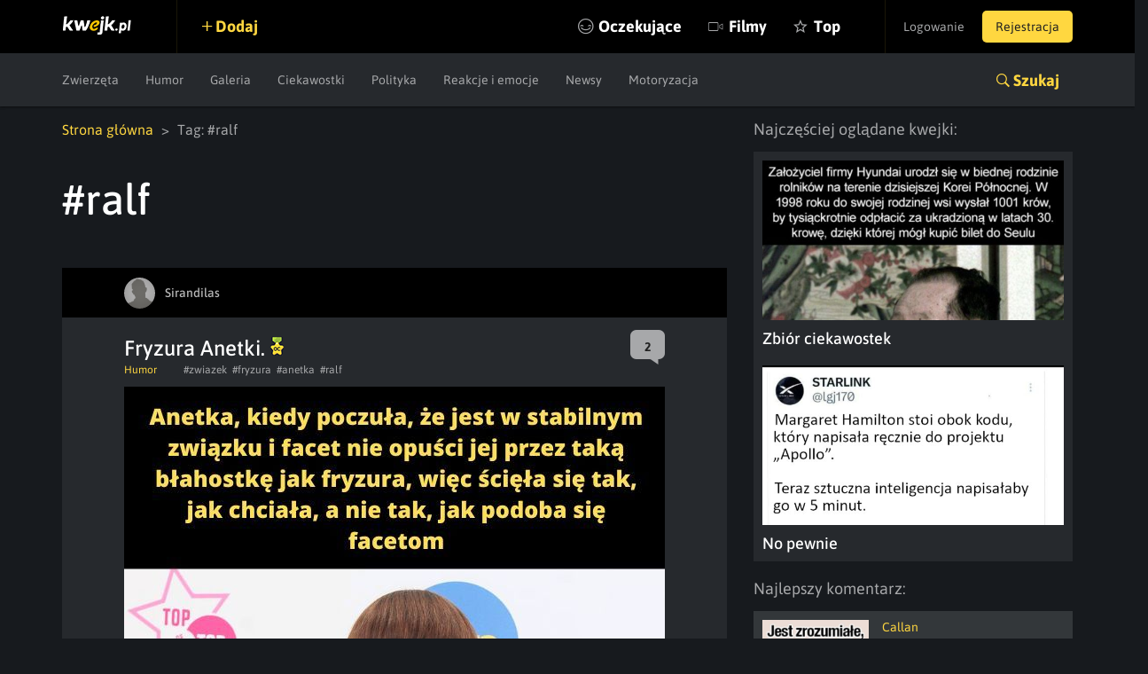

--- FILE ---
content_type: text/html; charset=utf-8
request_url: https://www.google.com/recaptcha/api2/anchor?ar=1&k=6LeiqDAUAAAAAPKE18w_fXUMdgFLqVmCbZqdWyyF&co=aHR0cHM6Ly9rd2Vqay5wbDo0NDM.&hl=en&v=PoyoqOPhxBO7pBk68S4YbpHZ&size=normal&anchor-ms=20000&execute-ms=30000&cb=hkpecmj2q9z6
body_size: 49367
content:
<!DOCTYPE HTML><html dir="ltr" lang="en"><head><meta http-equiv="Content-Type" content="text/html; charset=UTF-8">
<meta http-equiv="X-UA-Compatible" content="IE=edge">
<title>reCAPTCHA</title>
<style type="text/css">
/* cyrillic-ext */
@font-face {
  font-family: 'Roboto';
  font-style: normal;
  font-weight: 400;
  font-stretch: 100%;
  src: url(//fonts.gstatic.com/s/roboto/v48/KFO7CnqEu92Fr1ME7kSn66aGLdTylUAMa3GUBHMdazTgWw.woff2) format('woff2');
  unicode-range: U+0460-052F, U+1C80-1C8A, U+20B4, U+2DE0-2DFF, U+A640-A69F, U+FE2E-FE2F;
}
/* cyrillic */
@font-face {
  font-family: 'Roboto';
  font-style: normal;
  font-weight: 400;
  font-stretch: 100%;
  src: url(//fonts.gstatic.com/s/roboto/v48/KFO7CnqEu92Fr1ME7kSn66aGLdTylUAMa3iUBHMdazTgWw.woff2) format('woff2');
  unicode-range: U+0301, U+0400-045F, U+0490-0491, U+04B0-04B1, U+2116;
}
/* greek-ext */
@font-face {
  font-family: 'Roboto';
  font-style: normal;
  font-weight: 400;
  font-stretch: 100%;
  src: url(//fonts.gstatic.com/s/roboto/v48/KFO7CnqEu92Fr1ME7kSn66aGLdTylUAMa3CUBHMdazTgWw.woff2) format('woff2');
  unicode-range: U+1F00-1FFF;
}
/* greek */
@font-face {
  font-family: 'Roboto';
  font-style: normal;
  font-weight: 400;
  font-stretch: 100%;
  src: url(//fonts.gstatic.com/s/roboto/v48/KFO7CnqEu92Fr1ME7kSn66aGLdTylUAMa3-UBHMdazTgWw.woff2) format('woff2');
  unicode-range: U+0370-0377, U+037A-037F, U+0384-038A, U+038C, U+038E-03A1, U+03A3-03FF;
}
/* math */
@font-face {
  font-family: 'Roboto';
  font-style: normal;
  font-weight: 400;
  font-stretch: 100%;
  src: url(//fonts.gstatic.com/s/roboto/v48/KFO7CnqEu92Fr1ME7kSn66aGLdTylUAMawCUBHMdazTgWw.woff2) format('woff2');
  unicode-range: U+0302-0303, U+0305, U+0307-0308, U+0310, U+0312, U+0315, U+031A, U+0326-0327, U+032C, U+032F-0330, U+0332-0333, U+0338, U+033A, U+0346, U+034D, U+0391-03A1, U+03A3-03A9, U+03B1-03C9, U+03D1, U+03D5-03D6, U+03F0-03F1, U+03F4-03F5, U+2016-2017, U+2034-2038, U+203C, U+2040, U+2043, U+2047, U+2050, U+2057, U+205F, U+2070-2071, U+2074-208E, U+2090-209C, U+20D0-20DC, U+20E1, U+20E5-20EF, U+2100-2112, U+2114-2115, U+2117-2121, U+2123-214F, U+2190, U+2192, U+2194-21AE, U+21B0-21E5, U+21F1-21F2, U+21F4-2211, U+2213-2214, U+2216-22FF, U+2308-230B, U+2310, U+2319, U+231C-2321, U+2336-237A, U+237C, U+2395, U+239B-23B7, U+23D0, U+23DC-23E1, U+2474-2475, U+25AF, U+25B3, U+25B7, U+25BD, U+25C1, U+25CA, U+25CC, U+25FB, U+266D-266F, U+27C0-27FF, U+2900-2AFF, U+2B0E-2B11, U+2B30-2B4C, U+2BFE, U+3030, U+FF5B, U+FF5D, U+1D400-1D7FF, U+1EE00-1EEFF;
}
/* symbols */
@font-face {
  font-family: 'Roboto';
  font-style: normal;
  font-weight: 400;
  font-stretch: 100%;
  src: url(//fonts.gstatic.com/s/roboto/v48/KFO7CnqEu92Fr1ME7kSn66aGLdTylUAMaxKUBHMdazTgWw.woff2) format('woff2');
  unicode-range: U+0001-000C, U+000E-001F, U+007F-009F, U+20DD-20E0, U+20E2-20E4, U+2150-218F, U+2190, U+2192, U+2194-2199, U+21AF, U+21E6-21F0, U+21F3, U+2218-2219, U+2299, U+22C4-22C6, U+2300-243F, U+2440-244A, U+2460-24FF, U+25A0-27BF, U+2800-28FF, U+2921-2922, U+2981, U+29BF, U+29EB, U+2B00-2BFF, U+4DC0-4DFF, U+FFF9-FFFB, U+10140-1018E, U+10190-1019C, U+101A0, U+101D0-101FD, U+102E0-102FB, U+10E60-10E7E, U+1D2C0-1D2D3, U+1D2E0-1D37F, U+1F000-1F0FF, U+1F100-1F1AD, U+1F1E6-1F1FF, U+1F30D-1F30F, U+1F315, U+1F31C, U+1F31E, U+1F320-1F32C, U+1F336, U+1F378, U+1F37D, U+1F382, U+1F393-1F39F, U+1F3A7-1F3A8, U+1F3AC-1F3AF, U+1F3C2, U+1F3C4-1F3C6, U+1F3CA-1F3CE, U+1F3D4-1F3E0, U+1F3ED, U+1F3F1-1F3F3, U+1F3F5-1F3F7, U+1F408, U+1F415, U+1F41F, U+1F426, U+1F43F, U+1F441-1F442, U+1F444, U+1F446-1F449, U+1F44C-1F44E, U+1F453, U+1F46A, U+1F47D, U+1F4A3, U+1F4B0, U+1F4B3, U+1F4B9, U+1F4BB, U+1F4BF, U+1F4C8-1F4CB, U+1F4D6, U+1F4DA, U+1F4DF, U+1F4E3-1F4E6, U+1F4EA-1F4ED, U+1F4F7, U+1F4F9-1F4FB, U+1F4FD-1F4FE, U+1F503, U+1F507-1F50B, U+1F50D, U+1F512-1F513, U+1F53E-1F54A, U+1F54F-1F5FA, U+1F610, U+1F650-1F67F, U+1F687, U+1F68D, U+1F691, U+1F694, U+1F698, U+1F6AD, U+1F6B2, U+1F6B9-1F6BA, U+1F6BC, U+1F6C6-1F6CF, U+1F6D3-1F6D7, U+1F6E0-1F6EA, U+1F6F0-1F6F3, U+1F6F7-1F6FC, U+1F700-1F7FF, U+1F800-1F80B, U+1F810-1F847, U+1F850-1F859, U+1F860-1F887, U+1F890-1F8AD, U+1F8B0-1F8BB, U+1F8C0-1F8C1, U+1F900-1F90B, U+1F93B, U+1F946, U+1F984, U+1F996, U+1F9E9, U+1FA00-1FA6F, U+1FA70-1FA7C, U+1FA80-1FA89, U+1FA8F-1FAC6, U+1FACE-1FADC, U+1FADF-1FAE9, U+1FAF0-1FAF8, U+1FB00-1FBFF;
}
/* vietnamese */
@font-face {
  font-family: 'Roboto';
  font-style: normal;
  font-weight: 400;
  font-stretch: 100%;
  src: url(//fonts.gstatic.com/s/roboto/v48/KFO7CnqEu92Fr1ME7kSn66aGLdTylUAMa3OUBHMdazTgWw.woff2) format('woff2');
  unicode-range: U+0102-0103, U+0110-0111, U+0128-0129, U+0168-0169, U+01A0-01A1, U+01AF-01B0, U+0300-0301, U+0303-0304, U+0308-0309, U+0323, U+0329, U+1EA0-1EF9, U+20AB;
}
/* latin-ext */
@font-face {
  font-family: 'Roboto';
  font-style: normal;
  font-weight: 400;
  font-stretch: 100%;
  src: url(//fonts.gstatic.com/s/roboto/v48/KFO7CnqEu92Fr1ME7kSn66aGLdTylUAMa3KUBHMdazTgWw.woff2) format('woff2');
  unicode-range: U+0100-02BA, U+02BD-02C5, U+02C7-02CC, U+02CE-02D7, U+02DD-02FF, U+0304, U+0308, U+0329, U+1D00-1DBF, U+1E00-1E9F, U+1EF2-1EFF, U+2020, U+20A0-20AB, U+20AD-20C0, U+2113, U+2C60-2C7F, U+A720-A7FF;
}
/* latin */
@font-face {
  font-family: 'Roboto';
  font-style: normal;
  font-weight: 400;
  font-stretch: 100%;
  src: url(//fonts.gstatic.com/s/roboto/v48/KFO7CnqEu92Fr1ME7kSn66aGLdTylUAMa3yUBHMdazQ.woff2) format('woff2');
  unicode-range: U+0000-00FF, U+0131, U+0152-0153, U+02BB-02BC, U+02C6, U+02DA, U+02DC, U+0304, U+0308, U+0329, U+2000-206F, U+20AC, U+2122, U+2191, U+2193, U+2212, U+2215, U+FEFF, U+FFFD;
}
/* cyrillic-ext */
@font-face {
  font-family: 'Roboto';
  font-style: normal;
  font-weight: 500;
  font-stretch: 100%;
  src: url(//fonts.gstatic.com/s/roboto/v48/KFO7CnqEu92Fr1ME7kSn66aGLdTylUAMa3GUBHMdazTgWw.woff2) format('woff2');
  unicode-range: U+0460-052F, U+1C80-1C8A, U+20B4, U+2DE0-2DFF, U+A640-A69F, U+FE2E-FE2F;
}
/* cyrillic */
@font-face {
  font-family: 'Roboto';
  font-style: normal;
  font-weight: 500;
  font-stretch: 100%;
  src: url(//fonts.gstatic.com/s/roboto/v48/KFO7CnqEu92Fr1ME7kSn66aGLdTylUAMa3iUBHMdazTgWw.woff2) format('woff2');
  unicode-range: U+0301, U+0400-045F, U+0490-0491, U+04B0-04B1, U+2116;
}
/* greek-ext */
@font-face {
  font-family: 'Roboto';
  font-style: normal;
  font-weight: 500;
  font-stretch: 100%;
  src: url(//fonts.gstatic.com/s/roboto/v48/KFO7CnqEu92Fr1ME7kSn66aGLdTylUAMa3CUBHMdazTgWw.woff2) format('woff2');
  unicode-range: U+1F00-1FFF;
}
/* greek */
@font-face {
  font-family: 'Roboto';
  font-style: normal;
  font-weight: 500;
  font-stretch: 100%;
  src: url(//fonts.gstatic.com/s/roboto/v48/KFO7CnqEu92Fr1ME7kSn66aGLdTylUAMa3-UBHMdazTgWw.woff2) format('woff2');
  unicode-range: U+0370-0377, U+037A-037F, U+0384-038A, U+038C, U+038E-03A1, U+03A3-03FF;
}
/* math */
@font-face {
  font-family: 'Roboto';
  font-style: normal;
  font-weight: 500;
  font-stretch: 100%;
  src: url(//fonts.gstatic.com/s/roboto/v48/KFO7CnqEu92Fr1ME7kSn66aGLdTylUAMawCUBHMdazTgWw.woff2) format('woff2');
  unicode-range: U+0302-0303, U+0305, U+0307-0308, U+0310, U+0312, U+0315, U+031A, U+0326-0327, U+032C, U+032F-0330, U+0332-0333, U+0338, U+033A, U+0346, U+034D, U+0391-03A1, U+03A3-03A9, U+03B1-03C9, U+03D1, U+03D5-03D6, U+03F0-03F1, U+03F4-03F5, U+2016-2017, U+2034-2038, U+203C, U+2040, U+2043, U+2047, U+2050, U+2057, U+205F, U+2070-2071, U+2074-208E, U+2090-209C, U+20D0-20DC, U+20E1, U+20E5-20EF, U+2100-2112, U+2114-2115, U+2117-2121, U+2123-214F, U+2190, U+2192, U+2194-21AE, U+21B0-21E5, U+21F1-21F2, U+21F4-2211, U+2213-2214, U+2216-22FF, U+2308-230B, U+2310, U+2319, U+231C-2321, U+2336-237A, U+237C, U+2395, U+239B-23B7, U+23D0, U+23DC-23E1, U+2474-2475, U+25AF, U+25B3, U+25B7, U+25BD, U+25C1, U+25CA, U+25CC, U+25FB, U+266D-266F, U+27C0-27FF, U+2900-2AFF, U+2B0E-2B11, U+2B30-2B4C, U+2BFE, U+3030, U+FF5B, U+FF5D, U+1D400-1D7FF, U+1EE00-1EEFF;
}
/* symbols */
@font-face {
  font-family: 'Roboto';
  font-style: normal;
  font-weight: 500;
  font-stretch: 100%;
  src: url(//fonts.gstatic.com/s/roboto/v48/KFO7CnqEu92Fr1ME7kSn66aGLdTylUAMaxKUBHMdazTgWw.woff2) format('woff2');
  unicode-range: U+0001-000C, U+000E-001F, U+007F-009F, U+20DD-20E0, U+20E2-20E4, U+2150-218F, U+2190, U+2192, U+2194-2199, U+21AF, U+21E6-21F0, U+21F3, U+2218-2219, U+2299, U+22C4-22C6, U+2300-243F, U+2440-244A, U+2460-24FF, U+25A0-27BF, U+2800-28FF, U+2921-2922, U+2981, U+29BF, U+29EB, U+2B00-2BFF, U+4DC0-4DFF, U+FFF9-FFFB, U+10140-1018E, U+10190-1019C, U+101A0, U+101D0-101FD, U+102E0-102FB, U+10E60-10E7E, U+1D2C0-1D2D3, U+1D2E0-1D37F, U+1F000-1F0FF, U+1F100-1F1AD, U+1F1E6-1F1FF, U+1F30D-1F30F, U+1F315, U+1F31C, U+1F31E, U+1F320-1F32C, U+1F336, U+1F378, U+1F37D, U+1F382, U+1F393-1F39F, U+1F3A7-1F3A8, U+1F3AC-1F3AF, U+1F3C2, U+1F3C4-1F3C6, U+1F3CA-1F3CE, U+1F3D4-1F3E0, U+1F3ED, U+1F3F1-1F3F3, U+1F3F5-1F3F7, U+1F408, U+1F415, U+1F41F, U+1F426, U+1F43F, U+1F441-1F442, U+1F444, U+1F446-1F449, U+1F44C-1F44E, U+1F453, U+1F46A, U+1F47D, U+1F4A3, U+1F4B0, U+1F4B3, U+1F4B9, U+1F4BB, U+1F4BF, U+1F4C8-1F4CB, U+1F4D6, U+1F4DA, U+1F4DF, U+1F4E3-1F4E6, U+1F4EA-1F4ED, U+1F4F7, U+1F4F9-1F4FB, U+1F4FD-1F4FE, U+1F503, U+1F507-1F50B, U+1F50D, U+1F512-1F513, U+1F53E-1F54A, U+1F54F-1F5FA, U+1F610, U+1F650-1F67F, U+1F687, U+1F68D, U+1F691, U+1F694, U+1F698, U+1F6AD, U+1F6B2, U+1F6B9-1F6BA, U+1F6BC, U+1F6C6-1F6CF, U+1F6D3-1F6D7, U+1F6E0-1F6EA, U+1F6F0-1F6F3, U+1F6F7-1F6FC, U+1F700-1F7FF, U+1F800-1F80B, U+1F810-1F847, U+1F850-1F859, U+1F860-1F887, U+1F890-1F8AD, U+1F8B0-1F8BB, U+1F8C0-1F8C1, U+1F900-1F90B, U+1F93B, U+1F946, U+1F984, U+1F996, U+1F9E9, U+1FA00-1FA6F, U+1FA70-1FA7C, U+1FA80-1FA89, U+1FA8F-1FAC6, U+1FACE-1FADC, U+1FADF-1FAE9, U+1FAF0-1FAF8, U+1FB00-1FBFF;
}
/* vietnamese */
@font-face {
  font-family: 'Roboto';
  font-style: normal;
  font-weight: 500;
  font-stretch: 100%;
  src: url(//fonts.gstatic.com/s/roboto/v48/KFO7CnqEu92Fr1ME7kSn66aGLdTylUAMa3OUBHMdazTgWw.woff2) format('woff2');
  unicode-range: U+0102-0103, U+0110-0111, U+0128-0129, U+0168-0169, U+01A0-01A1, U+01AF-01B0, U+0300-0301, U+0303-0304, U+0308-0309, U+0323, U+0329, U+1EA0-1EF9, U+20AB;
}
/* latin-ext */
@font-face {
  font-family: 'Roboto';
  font-style: normal;
  font-weight: 500;
  font-stretch: 100%;
  src: url(//fonts.gstatic.com/s/roboto/v48/KFO7CnqEu92Fr1ME7kSn66aGLdTylUAMa3KUBHMdazTgWw.woff2) format('woff2');
  unicode-range: U+0100-02BA, U+02BD-02C5, U+02C7-02CC, U+02CE-02D7, U+02DD-02FF, U+0304, U+0308, U+0329, U+1D00-1DBF, U+1E00-1E9F, U+1EF2-1EFF, U+2020, U+20A0-20AB, U+20AD-20C0, U+2113, U+2C60-2C7F, U+A720-A7FF;
}
/* latin */
@font-face {
  font-family: 'Roboto';
  font-style: normal;
  font-weight: 500;
  font-stretch: 100%;
  src: url(//fonts.gstatic.com/s/roboto/v48/KFO7CnqEu92Fr1ME7kSn66aGLdTylUAMa3yUBHMdazQ.woff2) format('woff2');
  unicode-range: U+0000-00FF, U+0131, U+0152-0153, U+02BB-02BC, U+02C6, U+02DA, U+02DC, U+0304, U+0308, U+0329, U+2000-206F, U+20AC, U+2122, U+2191, U+2193, U+2212, U+2215, U+FEFF, U+FFFD;
}
/* cyrillic-ext */
@font-face {
  font-family: 'Roboto';
  font-style: normal;
  font-weight: 900;
  font-stretch: 100%;
  src: url(//fonts.gstatic.com/s/roboto/v48/KFO7CnqEu92Fr1ME7kSn66aGLdTylUAMa3GUBHMdazTgWw.woff2) format('woff2');
  unicode-range: U+0460-052F, U+1C80-1C8A, U+20B4, U+2DE0-2DFF, U+A640-A69F, U+FE2E-FE2F;
}
/* cyrillic */
@font-face {
  font-family: 'Roboto';
  font-style: normal;
  font-weight: 900;
  font-stretch: 100%;
  src: url(//fonts.gstatic.com/s/roboto/v48/KFO7CnqEu92Fr1ME7kSn66aGLdTylUAMa3iUBHMdazTgWw.woff2) format('woff2');
  unicode-range: U+0301, U+0400-045F, U+0490-0491, U+04B0-04B1, U+2116;
}
/* greek-ext */
@font-face {
  font-family: 'Roboto';
  font-style: normal;
  font-weight: 900;
  font-stretch: 100%;
  src: url(//fonts.gstatic.com/s/roboto/v48/KFO7CnqEu92Fr1ME7kSn66aGLdTylUAMa3CUBHMdazTgWw.woff2) format('woff2');
  unicode-range: U+1F00-1FFF;
}
/* greek */
@font-face {
  font-family: 'Roboto';
  font-style: normal;
  font-weight: 900;
  font-stretch: 100%;
  src: url(//fonts.gstatic.com/s/roboto/v48/KFO7CnqEu92Fr1ME7kSn66aGLdTylUAMa3-UBHMdazTgWw.woff2) format('woff2');
  unicode-range: U+0370-0377, U+037A-037F, U+0384-038A, U+038C, U+038E-03A1, U+03A3-03FF;
}
/* math */
@font-face {
  font-family: 'Roboto';
  font-style: normal;
  font-weight: 900;
  font-stretch: 100%;
  src: url(//fonts.gstatic.com/s/roboto/v48/KFO7CnqEu92Fr1ME7kSn66aGLdTylUAMawCUBHMdazTgWw.woff2) format('woff2');
  unicode-range: U+0302-0303, U+0305, U+0307-0308, U+0310, U+0312, U+0315, U+031A, U+0326-0327, U+032C, U+032F-0330, U+0332-0333, U+0338, U+033A, U+0346, U+034D, U+0391-03A1, U+03A3-03A9, U+03B1-03C9, U+03D1, U+03D5-03D6, U+03F0-03F1, U+03F4-03F5, U+2016-2017, U+2034-2038, U+203C, U+2040, U+2043, U+2047, U+2050, U+2057, U+205F, U+2070-2071, U+2074-208E, U+2090-209C, U+20D0-20DC, U+20E1, U+20E5-20EF, U+2100-2112, U+2114-2115, U+2117-2121, U+2123-214F, U+2190, U+2192, U+2194-21AE, U+21B0-21E5, U+21F1-21F2, U+21F4-2211, U+2213-2214, U+2216-22FF, U+2308-230B, U+2310, U+2319, U+231C-2321, U+2336-237A, U+237C, U+2395, U+239B-23B7, U+23D0, U+23DC-23E1, U+2474-2475, U+25AF, U+25B3, U+25B7, U+25BD, U+25C1, U+25CA, U+25CC, U+25FB, U+266D-266F, U+27C0-27FF, U+2900-2AFF, U+2B0E-2B11, U+2B30-2B4C, U+2BFE, U+3030, U+FF5B, U+FF5D, U+1D400-1D7FF, U+1EE00-1EEFF;
}
/* symbols */
@font-face {
  font-family: 'Roboto';
  font-style: normal;
  font-weight: 900;
  font-stretch: 100%;
  src: url(//fonts.gstatic.com/s/roboto/v48/KFO7CnqEu92Fr1ME7kSn66aGLdTylUAMaxKUBHMdazTgWw.woff2) format('woff2');
  unicode-range: U+0001-000C, U+000E-001F, U+007F-009F, U+20DD-20E0, U+20E2-20E4, U+2150-218F, U+2190, U+2192, U+2194-2199, U+21AF, U+21E6-21F0, U+21F3, U+2218-2219, U+2299, U+22C4-22C6, U+2300-243F, U+2440-244A, U+2460-24FF, U+25A0-27BF, U+2800-28FF, U+2921-2922, U+2981, U+29BF, U+29EB, U+2B00-2BFF, U+4DC0-4DFF, U+FFF9-FFFB, U+10140-1018E, U+10190-1019C, U+101A0, U+101D0-101FD, U+102E0-102FB, U+10E60-10E7E, U+1D2C0-1D2D3, U+1D2E0-1D37F, U+1F000-1F0FF, U+1F100-1F1AD, U+1F1E6-1F1FF, U+1F30D-1F30F, U+1F315, U+1F31C, U+1F31E, U+1F320-1F32C, U+1F336, U+1F378, U+1F37D, U+1F382, U+1F393-1F39F, U+1F3A7-1F3A8, U+1F3AC-1F3AF, U+1F3C2, U+1F3C4-1F3C6, U+1F3CA-1F3CE, U+1F3D4-1F3E0, U+1F3ED, U+1F3F1-1F3F3, U+1F3F5-1F3F7, U+1F408, U+1F415, U+1F41F, U+1F426, U+1F43F, U+1F441-1F442, U+1F444, U+1F446-1F449, U+1F44C-1F44E, U+1F453, U+1F46A, U+1F47D, U+1F4A3, U+1F4B0, U+1F4B3, U+1F4B9, U+1F4BB, U+1F4BF, U+1F4C8-1F4CB, U+1F4D6, U+1F4DA, U+1F4DF, U+1F4E3-1F4E6, U+1F4EA-1F4ED, U+1F4F7, U+1F4F9-1F4FB, U+1F4FD-1F4FE, U+1F503, U+1F507-1F50B, U+1F50D, U+1F512-1F513, U+1F53E-1F54A, U+1F54F-1F5FA, U+1F610, U+1F650-1F67F, U+1F687, U+1F68D, U+1F691, U+1F694, U+1F698, U+1F6AD, U+1F6B2, U+1F6B9-1F6BA, U+1F6BC, U+1F6C6-1F6CF, U+1F6D3-1F6D7, U+1F6E0-1F6EA, U+1F6F0-1F6F3, U+1F6F7-1F6FC, U+1F700-1F7FF, U+1F800-1F80B, U+1F810-1F847, U+1F850-1F859, U+1F860-1F887, U+1F890-1F8AD, U+1F8B0-1F8BB, U+1F8C0-1F8C1, U+1F900-1F90B, U+1F93B, U+1F946, U+1F984, U+1F996, U+1F9E9, U+1FA00-1FA6F, U+1FA70-1FA7C, U+1FA80-1FA89, U+1FA8F-1FAC6, U+1FACE-1FADC, U+1FADF-1FAE9, U+1FAF0-1FAF8, U+1FB00-1FBFF;
}
/* vietnamese */
@font-face {
  font-family: 'Roboto';
  font-style: normal;
  font-weight: 900;
  font-stretch: 100%;
  src: url(//fonts.gstatic.com/s/roboto/v48/KFO7CnqEu92Fr1ME7kSn66aGLdTylUAMa3OUBHMdazTgWw.woff2) format('woff2');
  unicode-range: U+0102-0103, U+0110-0111, U+0128-0129, U+0168-0169, U+01A0-01A1, U+01AF-01B0, U+0300-0301, U+0303-0304, U+0308-0309, U+0323, U+0329, U+1EA0-1EF9, U+20AB;
}
/* latin-ext */
@font-face {
  font-family: 'Roboto';
  font-style: normal;
  font-weight: 900;
  font-stretch: 100%;
  src: url(//fonts.gstatic.com/s/roboto/v48/KFO7CnqEu92Fr1ME7kSn66aGLdTylUAMa3KUBHMdazTgWw.woff2) format('woff2');
  unicode-range: U+0100-02BA, U+02BD-02C5, U+02C7-02CC, U+02CE-02D7, U+02DD-02FF, U+0304, U+0308, U+0329, U+1D00-1DBF, U+1E00-1E9F, U+1EF2-1EFF, U+2020, U+20A0-20AB, U+20AD-20C0, U+2113, U+2C60-2C7F, U+A720-A7FF;
}
/* latin */
@font-face {
  font-family: 'Roboto';
  font-style: normal;
  font-weight: 900;
  font-stretch: 100%;
  src: url(//fonts.gstatic.com/s/roboto/v48/KFO7CnqEu92Fr1ME7kSn66aGLdTylUAMa3yUBHMdazQ.woff2) format('woff2');
  unicode-range: U+0000-00FF, U+0131, U+0152-0153, U+02BB-02BC, U+02C6, U+02DA, U+02DC, U+0304, U+0308, U+0329, U+2000-206F, U+20AC, U+2122, U+2191, U+2193, U+2212, U+2215, U+FEFF, U+FFFD;
}

</style>
<link rel="stylesheet" type="text/css" href="https://www.gstatic.com/recaptcha/releases/PoyoqOPhxBO7pBk68S4YbpHZ/styles__ltr.css">
<script nonce="XDb_lWBqvRNqc4zjmvWmZw" type="text/javascript">window['__recaptcha_api'] = 'https://www.google.com/recaptcha/api2/';</script>
<script type="text/javascript" src="https://www.gstatic.com/recaptcha/releases/PoyoqOPhxBO7pBk68S4YbpHZ/recaptcha__en.js" nonce="XDb_lWBqvRNqc4zjmvWmZw">
      
    </script></head>
<body><div id="rc-anchor-alert" class="rc-anchor-alert"></div>
<input type="hidden" id="recaptcha-token" value="[base64]">
<script type="text/javascript" nonce="XDb_lWBqvRNqc4zjmvWmZw">
      recaptcha.anchor.Main.init("[\x22ainput\x22,[\x22bgdata\x22,\x22\x22,\[base64]/[base64]/[base64]/[base64]/[base64]/UltsKytdPUU6KEU8MjA0OD9SW2wrK109RT4+NnwxOTI6KChFJjY0NTEyKT09NTUyOTYmJk0rMTxjLmxlbmd0aCYmKGMuY2hhckNvZGVBdChNKzEpJjY0NTEyKT09NTYzMjA/[base64]/[base64]/[base64]/[base64]/[base64]/[base64]/[base64]\x22,\[base64]\\u003d\\u003d\x22,\x22bsKSw6bCtAVJFVHDqjgswqA2w7TDq8Ojaw5hwrzCuVlxw6jCicOKD8OlSsK/RApKw7DDkzrCtmPConF9Y8Kqw6BtaTEbwqFCfibCmw0KesKwwobCrxFkw6fCgDfCjsOHwqjDiBDDrcK3MMKtw4/[base64]/DmcOePsOYw4zCkcKVw7cGw7xPwoEQw4TDosKTVcOqVkrCi8KiYHA9PUnCrjhnVx3CtMKCasO3wrwDw7dlw4x9w6/CkcKNwq5vw6HCuMKqw61cw7HDvsOUwoU9NMOtAcO9d8O3LmZ4AzDClsOjIcK6w5fDrsKPw6vCsG8Uwp3Cq2gxHEHCuU/[base64]/[base64]/Cr8OQw68qXUN2PcKtMwnCnBTCikURwq/Dp8O3w5jDmAbDpyBXNgVHTsKPwqstOsO7w71RwqNDKcKPwqHDiMOvw5oWw5/CgQpyIgvCpcOVw5JBXcKaw6rDhMKDw4jCogo/woB2WiUCeGoCw71Owolnw7FYJsKlMcOMw7zDrUpXOcOHw6DDhcOnNn1Xw53Ct13DqRLDmDfCgsK8RCBCPcO6ZMOFwptqw5TCvFzDkcOOw6XClMO8w70tY0ZsS8OHYDPCncOdJw0mw7sew7HDm8Oow7TCksOXwrPCkhtZwrLCmcKTwpxgwo/DtBwpwrPDg8KTw6J5wrk1P8KxM8OGw5PDuEIrYXBSwp7DsMKQwrXClwrDmXnDtw7ChiXCuyrDqn89wpIxdQTCrcKow6zCqsKBwqp5FGrCuMKyw6nDl39LDMKGw4vClD9ewoJnJ3c0wqg6CkPDqFsXw5AiImJNw5/[base64]/Dm8KVUcKQwqI9wqzDn8K/w5DCiE0BWMK2wrLDklHDnMOfw4oQwoJAwrHCk8OWw5LCvjZjw55AwpVOw5zCjx3DgndyR2ddOsKJwr45H8Obw6rDtE3DmcOcw65vW8OgcV3CosK3JyAoEyQ8wocnwoNhdx/CvsKsdBDDlsOECwUEwr0yVsOIw57CuHvCpU3DizrCsMKbwofCuMK7QcKfTGvDunZVw6VgVsOiw4Ubw78UFMOkLR3Dr8K/Z8KDw6DDnsOxAElcUcKuwqHDk21pwoLCpEHCm8ORI8OSD1PDqRrDuTnCrcOiMFnDsw42woh+DEFwLcKDwrh9R8K3wqLCp1fCiS7DgMK7w4PCpQVVw7TCvBpXE8KCwoLDggzDngZLw57DjEclwoHDgsKEc8OkMcKywprCrQNga3vCu119wr00IyHChE1NwoPCtsO/[base64]/CqRPDgcOZMg3CnCZnGGFlUMKNYG3ClsOqwrhQwqoewr5MOMKswpPDucOOwo/DkHrCqm4TG8KgG8OjHVvCi8O9WAoCQsOId297HDbDpcOzwr/Dg2bDuMKzw4Ayw4EGwrQowqArbn3CoMOnF8KxPcODVcKAbsKpwpkgw6RhXRYrdGYdw7HDpkfDh0RcwqDCrMO1MxUEOijCp8KVGVJlMcKkcRrCqcKcOS8Pw6Vaw6jChcKZR3HDm2/DlsKYwpDCqsKbFS/[base64]/[base64]/Dux7DkMK8wojDmwcBK8Ktw7/Dp8KBWcOxwocjw7XDusKQw7bDmsO/w7TDqMOEH0YWRxtZw4JsKcO7cMOOVwpQcDVOwpjDtcOtwrhhwp7CrS0rwrUEwqTDugPCrxRswqPDrCLCo8O/[base64]/[base64]/DkxbCs3g2AcOgUsORcCZ0w5EpZ8KEMsO4dhkqC3HDpV/DqUvCnzHDosOsd8KJwpzDpA5Zwp4gQcKACAnCp8OXwoBff3Bgw7wdw6RBbsOpwpA7LG7CiCk5woJpwps6Vj4ow6fDkcOHb3DCrBfCicKNfsOiBsKIPVQ/ccKnw6zCoMKnwo1LVsKfw7ETLTYbICbDtsKKwo9twq1vNMK3w6sZKVhUPFjDmhdpwqvCqMK5w4fCrUt0w5IcNzrCucKPfFlew6XCoMK8Ci1xEz/Ds8OGw6Z1w6DCsMKzIkM3wqBeasOzXsKXaiTDiwwdw5RCw7bCo8KUZMOEWzc1w6jChktFw5PDi8OewprCg2cLYVDChsOqwpE9CHpFYsKWFD0wwppfw5p6bn3DqsKgGMO5wr8uw450wodmw7JGwrN0w6/CoQfDj34OR8KTNScUOsO8DcO/JzfCowgoP2tWGwUqCMKsw4xbw5AdwpTDj8O+PcKGA8Oyw4DCjMOAclbCk8Kkw6XDizArwoBxw4LCjMK+McKoK8OUNxFMwoBGbsONSloywrTDiTzDtWVnwro/bD/Dj8OFZVJ9Dj/[base64]/WxLCvC7ChcKcWitDw6lyw7HDoGVGGCbCmzBwXsOlIcOow5nDvcOUwr7CqwvDkHvDlE0tw4TCqS3CtcOKwqjDtD7DmMKawrJzw79Sw4MOw6UYKC/CvibCplwfw7rCrRhwPcO4woA4wpJHCMKgw6PCjsKVO8K9wqnDmBTClSbChR7DmMKidSggwqJ3QH8Cwo7Dr1cePD/DjcOYIsKJJBLDpcOaGMKuYcKCfAbDpBnCr8OVX3kQWsORa8KiwpfDsEDDs3MtwqvDi8OYIsOew6PCh3/DtcOtw6vDssKwPMOtwqfDlQRUw7RABsKBw63Cnl1CbWnDhi9Bw5/Ch8KkWsOJw4zDhsKMOMKJw6dJfsOEQsKWYsK9OFYewq46wrdCwqsPwpLDsjARwrBlUj3CglYVw53DnMOsFionTUdkVwTDgsKjwpvDkDAsw5EfEBZRRlRnwq8BY0YOFV4JBn/[base64]/wrQLwq3DpHTChMKBflcvJhHCr8K2TcOHw7fDn8KuUlHCsV/DoR8zw4HCicOqw68GwrzCl2XDiH3DhRZ6SX8HCsKQSsOXecOnw6A+wp4GMVXDqWk3w45yCEbDk8K9wppGMsKJwqIxWGh2wrZ+w54Wb8OiYBjDnFw5TcOKQCwvd8KIwpo5w7fDpcOWdQDDmjLDnz3CmcOFEB7CmMOaw7rDpFvCmMOSw4PCrTsOwp/[base64]/DqhDCizfDqnXClMKQw6xSw79nw5/[base64]/DlMKBw4AHDwjDu8O8TWpvNsKjwrbCksKmw4TDjMOgwqrDuMO5w5nCt0lhTcKKwo9xXQoUwqbDrCHDuMO/w7XDu8O+RMOgwrPCqMKhwqvDjwdowq1wbMOdwotSwqoSwofDrMOsS3rCj1HCvxdWwoMSMMOBwpPDgMOkfsOlw5jCi8KSw7dTPinDi8KgwrvDssOPbXHCukF+woDDgAUaw7nCsCrCtkdRUkpdZcKNJh18BxHDiVHDrMOhwojCscKFA0/DixLCjQMgCjLDkcO5w59gw7pSwp52wp50QT7CrFnDk8OCe8O/I8KUeyF6wpLCqFZUw6bCtlHDvcOLccK4PgzCpMOOwpjDqMKgw6w/w47CisKUwp/CtUthwrFGNEvDjsOHw7TCtMODfis9ZCc+wrR6aMKzw5MfEsOLwo/CssOewrzDucOww4JZw4HCpcONw6xpw6hHw5XCqh1RUMKhZEdXwqbDvMKXwrdXw5gFw6nDoz8+QMKtC8OHBUw4UyxfDEgSXyHChB/DsSrCoMKZwrk0wqzDoMO8XUkGcytWwqFMPsO/wo/Di8O5w6goc8OXw4YudcKXw5s+W8KgJUTChsO2URjCvMOdDG0cS8Otw6RiVS1JJyHCosOmUxMCIBfDgkQcwofDslV0wq3ChRTDgihEw6fCn8O7YEXCnsOrdMKmw4NzeMK9wrNTw6B6wrDCg8OywqEuXirDksKeCXY4wqjCsA1xGsONCDXCm08zQl/Di8KGQ3bCgsOtw65bwqfCi8K4CsOOJQHCgcKTCkpfAAEBQcOCEX0pw7YjIMOew4jCmV1fLG3CqxjCoAw4DcKywo9qV3IfVBnCqcKXw7wTK8KoYMObVh4Ow6IIwqvCsRzCi8K2w7vDm8K1w7XDhhofwpHDs2Mbwp/[base64]/EXlwTcO5GsK9XklbVXnCmsO5XMK+w70sN8KDwodnwpVKwrpeZcKTwoHCjMO3wqsFN8KLYcORRz/Dq8KYwqbCh8K0wrzCpHJlIMKTw6zCtCNswpLCvMKSFcO/wr/CksOMRmsXw7vCjjwUwqXCgMK2WHgXV8O2aT3Dt8KBwonDiFx/[base64]/wqfDh8KXw5Jbw5zCvWgFwoQIRMK9cMOQZMKDwpfCscKwKAXCl2UOwpsVw6BKw4UWw4t2HcO5w7vCsAwyKMOlOVjDkMK/[base64]/HcOrw4DClsKvw4jCoMOtJijClMOxwps8w4LDslZAwqN1wrTDpTo5wpLCvEdcwozDtcKKGgs7EMO1w6lgawnDrVXDrMOawpQVwqzCkn7DhMKqw5gPWQcCwr0fwqLCq8KJWsK6wqDDqcK6w70Uw7XCmcKewpkILsOnwpQkw43ClSkVFgs+w7/DjnQNw6jCkMKfCMOqwpdYJMOJdMKkwrAnwr/[base64]/wr90QMKzw5xJw6RPw43CqllNWcOzwpoMw6I5w6bCjMOZwp/[base64]/ZXZVw51Ew5g8OUVuEcOvdGTCpDvCgcKqeDbCq2zDjT9cTsO2wpHDn8KEw75dw5pMw5JaBMO+VsOGSMKnwoc0UcK1wqM7OS/CoMK7TcK1wqXCgsOtNsKQCC3CqlJgw5hqExHCuzAVCMKpwo3DgnnDuR99JcO3d2rCsCvCm8OOUcOuw7XDqGkPDcOLJ8KGwqwSwrvDum/[base64]/woPDjVlaw5NawpnDvG9hcsK4SDRIw7/CrQrCv8O6JsOdfcOuwozCm8OvesO0wr7DgsKtwp59VUwWwrPCk8K1w7EWa8OYaMKhwoR5eMOxwp1yw6rCpcOMfcOIw5LDjMOtEy/CnyrCpsKGwrnClMOxYEpDNMOyZsO4w7UvwpYcVkgQAGl0wpzCjA7Dp8O9fw7DuVbCm0gpEHXDoXMQBMKSPcOtEHzDqVLDvsK6wrx4wpsDIjDDqcKqw5c7GyfCvQzDrylxMsO/wobDgj5twqTCt8KKCgM/w6fCgcKmeG3CgjYNw4ZfcsKpbcKdw43Du17DucKxwrjCj8KvwqFuVsOmwozCqjU4w5/DgcO3fTHCpwU0HALCjV/Dt8OKw4hrLRrDqW/[base64]/CuMKhAkcZw4nDisO/[base64]/[base64]/DgcONw53CvMOSw54jw5RqBsOewp3DkCvDrkULw7hJwoN3wrbCiWQACGpdwoFBwrLChsKad1EoXcOQw7gXOUZiwqlZw7sAGlckwoLCmVDDsWoTSMKNSBjCtMOjB0pXGHzDhMOxwo3CqBMrcMOmw4vCiDsUJW/Dp0zDpU0gw4BpEcOCw5HCv8KlWhEAwpHDsD7CghonwqIlw4HDqW5Pb0QXw7jCvsOrIsOdDWTCqEjCgcO7wprDpn0YUcKEVi/DhyLCnMKuwoRaH2zCtcKVd0cdI07ChMOLwopIwpHClcK4w6nCo8Oqw73CpDXCqFgyHSd2w7HCosOaERjDqcORwqZFwrHDv8ODwrDCrMOtw4vCvMOrwqPCiMKOEsKMN8K0wo3Cmn57w6nCkzQ4ZcOPKiMiH8OQw4VPwqxmw6LDkMOtYmdWwrEiaMO0wq5+w77Cr0/CoXbCsnUcwrfCnndZw6hMKWPDo1DDt8OXIsOFTR4rf8K3R8KvPVHDgk/CuMKvWjTDqcOIwpjCr35UTsK/NsOew6oCUcOsw53Ckks/w6zCkMOvFB3DiU/CnMKJw6fCjQbDhEV/X8OLHn3Di1TDpcKJw5AcbMObawdob8Kdw4HCoXTDp8KwDsO6w4PDk8KNw5gUWDnDs1nDuydCwr1HwpTClMKAw4LCu8K2w7PDqQh2W8KnSk5uTE/[base64]/[base64]/[base64]/CrTDCumM8HHDDp2jDhyzCpMKmN8KMZxERdFzDh8OlDVPCtcOTw7vDj8OTOxANw73DlVfDpcKPw6BHw71pAMKzJMOndcKoYnTDlBjCncKvCV9Pw7VPwolfwrfDnUseTkdoHcOfwr9hVHLCi8KgRMOlAcKZw4Acw6XDjHzCrH/Cpx3DqMKzesKOPHRGNG90Z8KuS8OnE8KnZHExw4HDtSzDq8KGAcKQwrHDqsKwwoQ5dsO/wprCtX/Dt8KJwqPCoFZ9wpVtwqvCgsKzwqnDiWjCkRV7wqzCgcKHwoEywovDiW4Lw6HDhSgYBcOvLsOww4pBw6xkw77CssOMOCliw7Zdw5HCiWbCjmvDmhLDmyYwwp4iTcKdWHrCmzE0QFFObMKxwprCkjBqw5rDo8Omw4rDhWRFJ3kNw7/DoGzCm1xlJiVGTMK7wpodeMOIw7XDnCMqOMOKw7HCg8KAbsO5K8Oiwqp9NMOLLRcUSMOAw53CqcKRwqohw7UIRCHCgXbCvMKXw6jDkcKmCBB4fGwlOGPDuGTCuhnDqQxVwqrCiT3CuDDDg8KDw5MAwr0TP34cIcOow67CjTdQwo3ChAxvwrTCkWwHw507w5h/[base64]/[base64]/Dl8OmfXDCqMOvOAHDpSXCvMKUOADClcKpw7PDk1Rywpxtw6VUGMKrDHN/[base64]/DuMKHczTCoiAmSAzCqcOCL8K3woXCiy3Ch2QPWsKgw6lTw79VMggPw5PDncONXMOdUsKRwq9Ewq/Dq0/Do8KgOhjCpAXCtsOQwqp2GxDCjUpkwoYBw7cXHkDDrMO0w5gxM3rCvMO6VA7Dsh4YwrLCpgfCr1LDihs9wobDmzPDpxdTVH5Mw77CgzzCvsK9XANPTsOhXgXCq8O4wrbDoyrCocO1eDJTwrFOw4ZqDiPCpAzCicKVw60kw6bDlE/DnwZhwrLDnRxmG2glwp8OwpTDt8Obw64pw4RZYsOTa10lIg17e3nCrMKMwqAQwooew43DmcOsE8K5cMKUGHbCnm7DpMOHcAUZMVJXwr52BGfDsMKudcOswp3CvEjDjsKewr/Dk8OQwpTDmy3DmsKIUFjCnsOewqfDrsK/w5TDoMO7IlbCsX7Dk8OSwpHCkcOZZMKBw5DDqmYHIxNHbsOrcn1dEMO3OsO8OV15wr7CnsO+dsKpfBknwpTDhRAWwpNGWcKQw5vCtC40wrwbU8KNw5XCkcKfwo7CosK1V8K1fhlNLxjDuMO2wro5wpBuRWwtw7jDoU/[base64]/DvRJywoFkVEXCncKkwoTCtCjDnQHDjRcrw5TDtMKhw50Xw7ZsTnDCg8KAwq7CjMOUccKbBsObwpFewooHch3DrMOawrjCoBU+dV7CscOgYsKKw7tkwq/CvVZEE8OQHsKBbFbDn20BEXnDq1PDr8KjwogTdcOtXcKjw4Q6E8KpCcOYw4vCvlHCjsOqw4oLYMOgSjkrEsOmw7zCtcOLwo7Ck1F8w7R/[base64]/X1/[base64]/CqMO1wq1maQ/CkkNpwqpsw51Rw7dnAsOxIQJ4w7/Cr8OKw4HCjCzCqijCrmXCh0LCsRk7e8O3DX9iLMKCwojDowYXw4jChCLDhcKHdcK7An3DvcKxw7/Cnw/[base64]/[base64]/LMOGajbDh8KBQ1jDs8KPNMKGW33Cs8KnNMO4w6gIWcK5w5rDtENlwo8qQxE3wrbDlUnCg8OvwrLDgMKRMQEvw7rDksODw43Con3CmChZwrtoWMOhbsOhwrjCkcKBwpjCj1rCuMK8R8K/IsK4wqPDuWtIQWNvH8KmS8KAJcKBwovCgcO1w6UZw6Fjw5fCslQJwr/CvxjDjWfDjh3CsHwCw5XDuMKgB8KEwq9fYTUfwrvCscKnNhfCoTNDwqcwwrRnEMKSIxIPQ8KuB1HDhjJDwpw1wpPDqMOXe8KxKMOawoYqw6zCpsK+PMO0fMKKEMK/Dh8MwqTCjcK6NRvCj0nDgcKHeVxeU2sbXlzCoMOYZcKYw5lSTcKcwoRrQCHCvyLCsmnDn3/CrsO3URbDpcOfBMKKw7g4a8KmPTXClMKxKTshfMO/CCZow6JQdMKmbgPDpMO8wovCoj1gBcKKf1FgwqgRw4DDl8O6CsK2A8KIw7pyw4/DhsKhw4TCpmcfC8Krwr9iwqPCtwMEw4PCiDfCksOYwqgCwr3DoxjDiWZpw7R0bsKVwq3CqmvDvsO9w6nDtMOYw65MOsOwwpZ7O8KNV8KPYsOTwq3DuwBPw4NyWm8FCTs5ahXDt8OlKULDgsOffcKtw5rCoxLDiMKbThIBLcO/[base64]/DlGUhwpvDnmQdG8KiacKdMMKWwqJdw4nDhMOyAyXDkDXDlW3CiU7DtB/Dg1zCnFTDr8KRD8ORGsOeMMOdeHLClGxBwp3CnWl0K0IacR3Dg3nCoBjCocKOaFNtwqdCwrNcw5rDgsO6XUQMw6rCtcOlwqfDjsONw67DoMKmQQPDgD8XVcK1wrPDrRpWwqBRNnPCrCw2w4jCu8KROA/[base64]/wozCpE57wrzDqgrDmcOOwrbDgMOFw5PCssKbw5FLBsKPJzvCpMOuIsK2d8Ksw6Iaw6jDuEs9wqTDpXNqw53DpCJjciDDr0jDqcKhwp3Dq8OTw7lEEgl+w6DCocKaP8OLwoVfwpvDtMKww4nDt8Kna8Ohw4LDhRp+w4dZAz0dw6lxaMOyYmNYw7I1wqLDrVM/w6bCgcK3GS0FYDzDjyfCvcODw4zCjMKPw6RmR2ZXwo3DmA/Cm8KTRCFEw57CksKLwqxCKlIIwr/Dt2LCnsONwpgFZsOoW8KIwrvCsn/DusOnw5pHwrU/XMKtw5ZNEMKRw73ClMOmwobCmhrChsKFw5tXw7Bvwp1KJ8Omw6pUw67CpCJaW0jDvcOew5gHQjoHw5DDlhLCnMO+w68qw77CtjrDmwVRUEvDhV/Ds310ORvDoXHCo8K5wrvDn8OWwrxbG8O8AsOhw6TDqwrCqQzCijPDiDTDpFnCkcKuw5hzwogww49sRXrClMO8w4HCpcK9w6HChFTDu8Kxw4EUJS48wrg3w6UcFAjClMOfwqohw4Mobw/Du8KcPMKNUnl6wqURFxDCh8KDwoPCvcOxAFTDglrCpsO1J8KMPcKiwpHCs8KLGR8RwqfCucK9NsKxJG3DiSfCt8O9w4gvAzfCnCrCrMOww43CgUkvZsO7w40Ew74GwpMNfUNmCis1w7/DnBgMCcKrwq5+woV/wq3Cu8KEw5HCiWw/wpQDwrc9cEdDwqlHw4Q1wqLDtA4Sw7rCtcOXw6B/bMOrfsOiwpM2wpDCjBvDiMOgw73DpMK4woUKfMK7w6goWMOhwoXDr8KhwptFZsKdwqxqwqPCtSXCp8KkwqZpOcK4YGRCwrHCgcKGKMK7eh1JWcOvwpZnfcK4ZsKpw5kSDx4dY8OlMMK8wrxaFMOdecOpw7ZWw7nDuDrCpsOBw47CpS7DscOIA1/DvcK0NMKbR8OgwpDDjFlCOsKcw4fDk8KdMcKxwoMXw7bDig8qwp9EXMKawrnDj8KvSsOwGUHCg2ZLbhloVhTDmDHCocKITlw1wrjDkl9RwrLDqMKGw6zCicOCDFXChHTDrg3CrD1hEsOiBhsJwq3Ci8OjLcOZHGIAUMKsw7cJwp3DisOAeMKoaE/DjAjCssKVLcKqLsKTw54LwqTClT05S8KSw7QOwrZtwpNGw6pTw6kJwoDDo8KzUizDjlMjZiXCjg/CuR01BCsFwoMNwrTDuMKHw68SW8OvLlF/Y8ORHsOsCcK4wqZvw4pOYcOYXXN/w4bDisKawoPDlGtMX2jDiEFfIMKvUEXCqQPDm3jCrsKfQcOmw7TDnsOMY8OJKEzChMOww6dew6IpPsOzwrnDjRPCjMKKYidSwoguwpPCkC3DsDrCmzYBwqJMNh/CpcO6wqnDpMKNVMOEwrjCv3jCjDxrUBvCoQ0sS29WwqTCssOVAcK7w7APw5fCg2bCqsOYQV/CtcOSw5HDgkYww41mwqzCuEjDjcOBwrQBwpssDiXDgSnClMK7w5o/w5/CksKiwq7CjcKeUS0QwqPDqxNHJW/CpMKTE8OBPcKowqJzRsK0eMKIwqAJMW18EBhlwoHDsHfCjXseBcOGa2HDksKTJUjCjcOmG8Ouw6tbEVzCiDp3azTDoF92wrNcwrLDjU9dw6w0KsOsUH0UMcO3w44DwpBRUR1gHsOyw50XGcK3VMKjUMOaQBvCksONw65Gw7LDvMKPw6fDq8KDQn/[base64]/woXClsK4e8K2wqhVU2B+w6MswrTCkVcJwpPCiAt1ZRrDlxTCnQPDo8KKHcOvwpUqKi3CrUDCryTCmk7Cumt8wotYwoJUw5HCkivDjzfCq8KkcnXClW3DnMKueMOfOwRSHWfDhHIQwpDCnsK4wqDCssOHwqHDjRvCiG/CiFbDqyXDkMKgVcKawp4sw6k6VUd9w7PCgD59wrsJJn0/w65VFsKaMgXCoFdXwqgrYsK0CMKvwro9w67DoMOrSMOzF8OdH1Msw7/CjMKhX1ViQcK7w7IUwoPDoHPDrWfDnMOBwpZLVERQOHNqwpAcw5Z7w6MWw6dMbkUnF1HCqh0VwoVlwrJNw7DCo8Oaw6TDpAfCpcK4Di/DhzbDuMOJwoRlw5YzTyTCgMKfMSpAYlpLDTjDgGBqw5DDj8OXG8KAWcKiWhsvw4cjwoTDp8OTw6sCGMOMwrJyQMOBw500w78OBh80w5fCgsOOwpzCoMKsXMOew5A1wqfDksO3wpFDwroYwrbDh3s/SwLDoMK0XMKdw4VnVMO9fMKpRhnDssO2P20LwpzCnsKLRcK8HEfDhQ3Ci8KnQMKlPcOqWMO2wrA5w73Dl3x3w7Y6cMOQw5vDnsOUVDs+w5LCrsOmasK0c0FkwoFgaMKdwoxYHMOwF8Oaw69Mw4HClCE3G8KZAsO6HGXDgsO/W8O2w4TDsQYzAyxCLEp1MAUxwrnCiDddQMOxw6fDrcKWw6XDnMOeRsOIwqHDr8O/w63DoA1kVMOUZx7DksKLw5gUw5LDucOiOMKdORjDnRfCg2RxwrzCqMKdw78UBG8lY8OyFVLCu8OewpDDvGZDJ8OJQA7Dt198w4HCvMK0b0/[base64]/Dn8KaCSrDngAlw5pGIz1mKBlewq/DpcO2w7bCnsKYw4bDtEHDnn5FHMO2wr9dSsKdEmnCvnldwrrCr8K3wqvDv8OJw5TDrBLCiQ3DlcKcwp0PwoDCicOodE5UcsKKw7rDlS/[base64]/DqMKVHGzDpGxWw7EIL35tw5hww5LDvcKNN8K6Fgkvb8KVwrI/[base64]/Dj1B5ACzDtMKcw6MGw4nDn1/CscOWYMKCOMK5w6jDisOgw7x4wpLCkB/CmsKVw5LCt0DCnsOaKMOORsKoTE/CocKxZMKuZn9Xwq1zw6jDn0zDm8O9w65SwqULUW9Ew5nDj8Oew5rDusOawrfDgcKDw4obwohYPsKKSMO2w7PCtcOlwqHDl8KJw5Q7w77DgAlsTEcQdMOJw5Emw4jCjVLDuT3DpcOdw4/DuhTCo8Kbw4F5w4HDuE3DjzxRw5hzGMK4acK/IkLDusKiwpEqCcKzUhkUZMK2woRMw7LDin/DqcK9wq4UCGt+w4wwdH1Awrhdf8OUDkbDrcKNOEHCsMKUTMKxHEvCshDDtsOzwqfCscOJCyxvwpNHwrddfnlYFMKdNcKkwpPCisOYBWrDlcO9wrU5woMrw65+wpPCkcKrfsOQw6LDr23DgDnCj8OrNMKQDDYSw4zDiMK/wonDlD1Pw4/CncKdw5IfBMOpFcOVI8KBXxJFf8OEw5jClmQjZsOYUnU0fn7CqWjDuMKPPChIw7PDuCdfw6dYKXPDsix2w4nDsAPCsl4aT2h3w5jChWxrRsKtwpwJwrHDhj5Bw4HCiwo0RMOBWMKNN8OWD8KZS0PDqSNjw5/CmRzDrBNtScK/w7EQwrTDicKMWMOeL2PDq8OOasOSDcKXw5nDkMOyERghLsOHw6vChSPCpkIsw4EqZMKKwpPCrMKwOgkOW8Oww4rDk0szcsKhw6bCp3bCp8Okw45uJkpLwqbDi1XCmcOlw4EMwrrDk8KtwpHDv2ZdTmjCgcKiN8KEwprCjMKXwqsqw6DClsK+KW/[base64]/RMO2w6LCusOqw5LDkcK1AEMlMgEmwqfDsMKIJEjCrWxmEcOmFcOfw6DCscKoP8ORfMKVwqPDucO7woHDvMKWPBoAw7dQwoccKcOlAsOsf8KVwpxjL8KvL0vCoV/DsMO8wrEWfXnCpHrDicKzecOed8KhTcO+w6F8W8KNaDM4dTrDq3vDr8KEw6pwIFfDgztvcwdidTNbP8Kkwo7CoMOyXMODVEw/MxvCsMOhScOLBMKewpsPRsOuwo9YBMKGwrg9MCMlJ21AVkU+bsOdaUvCvW/[base64]/WsOmwoTChkXDpMOGKXfDokYAWsOhwrbCpMK5MTRaw7hnwosWRWMxe8Ocwr7DucKBwqrCl2PCsMObw550aGvCu8KdSMOfwobCimJMwpDCs8OYwpUbMsOpwoUUbMKqExzCjcOgCxXDh07CtCzDvyzDjMOxw7IXwq/CtE1vFTd7w5zDjEbDizImCHlHUcOXSsKYf3/DvsOAIDYkUT7ClmPDlcO2w6gJwoDDisKTwpkuw5cVw6bCtCzDsMKATXnDhHHCr2o2w6nDlcKEwqFNd8Ktw6jCpXchw6XClsKFwpsvw7vCj2tNHMOcWirDscKhJsOZw5Jjw4V3PH7DusKYARzCq0dmwok1a8OLwr/DuS3CocKGwrZ2w6fDkDQww4Ynw7nCqTfDoAHCusKFw43DujjCtcKVw5rCtsOHw5xGw43DrgISSWpCw7pAecK8P8KbGMOVw6MmahHDuGTDtTHCrsKuKn3CtsKjwozCkn4Qw4XCisK3KAHCg2ZRWMKNZAnDuUsWBWJaKMOpOkQ/[base64]/CnMOuTcOFw4hZwqnCncK2RcONw5/CrsKNTA3ChMKpWsOzwqTDu2Jnw44Rw5jDmMOufkwhw5jDkCsBw7PDv2LCu3kfGX7Cg8KMw5DCs2oOw57ChMOKGUt+wrHDmGgPw6/Cp11bwqLCgcK0dsOCw5Jmw510esOpb0rDgcO5cMKvVBbDmyAVKWAqMg/DlxU9H3DDhsO7IWokw5ZLwrEWH30yAcODwpXCqEvCvcKlbgPDv8KrKGoNwpZzwr9mfsKuaMOzwpVCwoDCu8OBw5UBwoBgw60yFwDCsHfCtMKnDEhRw5DCvjzDhsK/w4oLIsOpw67CsVkFUsKGBlPCo8OMDMOhw7s/w4kpw49qw6A1D8OfTQMmwqd2w6HCi8ObbFlpw4bCskYWAcO7w7nCvsOYw5Y0X2PCiMKEVsOgARfDlyvDiWnCq8KZNR7DhhrCoG/CocKFwq7CmUZIF3QBLh8jesOkRMO0w4TDs1XDklJWw6TCtWobJlTDol7DocOmwqvCmUs/f8OhwoNRw4RwwofDkcKGw64TVsOqPgg9wppiwprCvcKkYwxyGTgBw6cFwr4JwqTCgHPCi8KywqAwPsK0wozCmAvCvArDs8KWZi3DsxJlAW/DrMKyQnQSexzCosO4Wko4UMOlw6kUE8OAw7/DkyXDjRIjw71wM1c/w4cdQiPDjnjCuTfCvcOgw4LCpwckDknCqXIVw4nCjMKcZXhfG1XCtSQJc8KWwqLCjl/CjCPCnMOgwrzDl27CiUnCgsKsw53Dj8K0RcKgwoduAjYiVXLCoGbCllBAw6XDgMOEBSoUEsKHwrPCmUPCqw1VwrHDpTNQcMKGGGrCgC3Ci8OGL8OAFiTDrMO9M8K/[base64]/Cq0MCw4LCrRvCjMOrMsOZHMK8wrTDij/[base64]/RSLDj8O2wrvCgcONXMKjACnCmiDDmMOhccKww4TDuW8OcxQrw7rDrcO6eFPDgcKNwqJAf8O+w5kuw5PCoQ/[base64]/[base64]/w7rDlCfDpMOYBcOyRETDtsOLFzjDjcKhJzobw6/Ck2TDnsO7w6rDisKVwowVwqXClMKMRynCggvDtjtdwqMawqTDg2oRw6jDmRzCkAwbw67DhhtEAsKMw7bDjDzCmBwfwr4bw7rDqcKcw5RFTiBuIcOqBMKNFMKPwphYw73DjcK5w5NeVhkCN8KSIioXOjocwo/DiDzCjjIWdBIGwpHDnBZhw5XCqVt4w7fDti3Dv8KnC8KeKg0MwrrCpsOgwqXDrMKjw4rDmMOAwqLCh8K5woDDgGTDmE01wpMxwpDDvhrDusK2UwoydRp2w6EhECtrw5IPecOwOkh+bgHCv8Kyw7HDuMKOwoVpw5V/woxeSHvDl3TCksOcSBpDw5hOU8OkccKewqATNcK6w44Aw718H2sZw4MEw6EBVsOZJWPCnD7Cshoew6nDhsKfwoXCscK0w4/DiAzCiGTDncOef8KQw4fCg8KxHcK4w7TChAR7wpM7GsKjw7YAwpxDwozDt8KWEMKswqZBw4wcdyvDt8Kow4bDrhkMwr7DssK9GsOGwptgwo/DmnTCrsKsw4TCgcOGNwTDonvDjsOTw69nwpvDoMKGw71Ww5MqUU/Dvh/DjwTCs8OcZ8Kpw6AIbg/DuMOCw7lMJBLCk8KCw7nChnnChMOpw7TCn8OtTXp9SsKyLADCkcOuw74FYcKLw6EWwqg2w7fDrcOFJ2jCsMKvRycTYcOfw7cqUH1tTFXDklzCgG1VwpUpwrMxHVsoMMOHw5MkTSPCkhTDnWoVwpJmXS3CnMObIknDrcKGVl7CrcKAw5NyK3p/[base64]/wqfDkSTDoU8pwqEMBMOkER9Zw6TDll7Cjzcbc3rCszByXsKObsKDwrnDlEwJw7sqRsO6wrHDjsKzHcKxw4nDmMKiw5Rkw74iacK5wqDDocOeNAdmOsOsb8OCH8OLwoVsV11Mwpl4w7EPb2IgICTCsGdKFMKZTEgEOWEuw5dRB8KWw5/[base64]/csOHTMO3f8KBVGRNwqzDs2sjw7cSfyTCkMOPwrsUR2lqw50Bwr3CtcO1OcOOCHI8IlXDgMK+dcOlRMO7XE9ZMx/Do8KbZcOPw5bCjXPDunoFSk3DjDxXQUQxw4XDix/Clj3Dj33DmcO5wqvDncK3E8K6AsKhwoBudywdXsKrwo/CucKwRMOVFX5CdMOpwqRPw57DrEJ4w53DrsKqwoZzwpduw4XCjA7DrEjDpmTCg8KBTcKUdihUwrfDsVPDnjEgdWvCmXvCgMOCwrvDq8O2HFR6woXCmsKvRVTDicO2w7tTwoxKQcKXcsOUYcK2w5ZIUcKgwq99w6HDoVVjOjxsLcK7w4RYb8OlRSMRDF4+csOxbMO/wrYTw7w/wr5jd8OjFMKFOMOiTBvCpipiw5NGw5XCqsKbSBMXfcKhwqotdVrDtEPCryfDtDZLLDTDrhoyVMK3OsKsRgvCrsK3wpbCr1jDv8O0w4o6dTRawr53w6HCuTZOw6TDuX0LZSLDlcKLNB9nw5lawqJmw4rCgT8nwq/Dl8O5LgwaFlRZw78xwozDsw13Z8OsUCotw7nDoMO7e8O6Z2TCjcOUW8KLwr/[base64]/CtyFKbF/CnRrDo8OhPcO1wqHDi8O7Sg5xMCcQXyPDlXfCmUTDh0M9wopFw65QwrdeAQI3fMKBfjlqw49QHDPCqMK3IEDCl8OnUMKYe8OfwqvCmcKywpEdw4xRwp8Qd8OKUMKHw7vDo8OrwrlkD8O8w45mwoPCqsOWYMO2wqFEwpkAakh/NzAJwpjCs8KnU8Knw541w7DDmMKIHcODw4vDjTzCmTbDoCsRwqcTD8OzwoXDrMKWw7XDlhnDvCYmP8KifB5cwpfDrcKsR8O0w4Zxw55ywoHDj1jDgsORG8KOc1ZSwo1ew4QUa34dwrJaw4HCnR0RwolZfcOEwoLDjcOnwptOZsOgV1RPwpsbXsOQw4/DkSfDtWArKAZJwpgYwrXDvMKGw4TDqMKIw6HDgsKOecOywrvDvl8WDcKTQcKmwrp8w5LDgMOXfFrCtMOSNgrClMOcc8OqFwpcw6XCkCLCtUrDu8Kbwq3DjMKDXFdTBsOyw4FKRxV6wqfCrR0yc8KOw6PCtsK/HWbDqy89eh7CnAvDhcKnworDrB/Ci8Kbw4zDqG7CjRzDjU8rWMO1FWEnMk3DlH1rcGonw6/CusO5Ui1qdyHDtsOIwod2LQc2YyrCqMO1wpLDrsKkw7rCrxfDvcOPw4/CqFd9w5nDgMOkwp7Cs8KJUHnDtcK/[base64]/Di2rCilnDjcOCw5rDsB5iIsKnOz3ChzPDiMObw6LDrDxpf2TCsE/Dg8K6AMKkw6fCoSzCqivDhSMvw4vDqMKBSEvDnSUHYwvCmMOgWMKxKlrDrSXCiMKIdsKGI8O3w4LDmkouw47DiMK3NCcmw73DgQzDunMLwopKw73DuXFgDT/CpjfDgx01NyPDsA/Dj03CjyjDgAAXFxlnPEXDiCM7IWM1w5twQ8O/dm9WTxLDu25zwp1yYMOyV8OMWXpaesOCwrjChDF1UMK5acOTR8Ogw4wVw5pxw5vCrHkOwplKwoHDljHCv8OAKkbCqEc/w7/ChMODw7Ydw65dw4N4FMOgwrdCw6rCjU/Dqkg3TTRbwo3CtcKBSMOpZMO+aMOPw7LChi/Cp1bCo8O0d31TA13DgmkvLsKPAUNIG8KmSsKJZnRaLS1eCMKLw4kmw5h9w6LDgMKyJsOxwpgGw6fDmnhmwr9uXsK9wro3Tzw4w41REsO+w4FdOcK5wpbDsMOSw7Vbwq80w5pbVGEWGMKMwrccGcK5w4LDucKcw74CO8KbXkguwoEcH8KxwrPCtXMkwo3DjD8Lwrs7w6/DlMOAwo7Ds8K3w4XDiwt2wqDCsWEzbirDh8Kaw4kITx5WCjTCgAnDpzF0woh0w6XDiGU6w4fCpS/DhCbCjsKWM1vDs0TDsEg5ZAjDscKoTkoXw7TCp0nCmQ7DnXx6w4LDu8OUwrDDvQt4w7INbMOJLsOew5DCh8OtcsKpSMOQw5PDi8KxLcK4OsOEGMO3wrPCh8KOw6ApwoPDoScEw4VhwrI4w4A6wrbDri/DpxLDgMO2w6nDg0Mww7PDvcOiFzN4wqHDgDnCkg/[base64]/w44fAyFSw4kffVHCmsOnfQgOwqDDmALDkMKSwqvCnMOhw63DtsKwO8OaUMK9wpV4dSNPdHzCksKUTMOlUsKqLMKOw6jDoULCjz7Dj1BsNl5uQsKtWjTCtD3Dh0vDksO2KsOEHsOewrMTdX3DsMOhw53DhsKBGcKzwqdUw5TDvX/CvAxHD3JnwpXDlcOVw6vCgsK4wqI+w4BDHcKLR1bCnsKyw7gawpTCiyzCqX47w5fDkFYYSMKiw6HDsklJwrFMG8KDw5oKB3Z/[base64]/AcOPSmg0ChsMw7HCn3zCgcK4wpXCrcOxCsKAUlrDiB99wrTDpsOawqXDjsOzAmvCoAEXwo/[base64]/aB3Dny3Dtw5Tw4tfw5fCt8KuHcOSQMKmwqEXAX5xwr/Cs8KVw7vCvcK6wp4lM0RJPsOSD8OCwrVCVydlwq1lw5/DjMOdw7YSwpbDphVOwrjCpFk7w7XDvMKNLXbDksO8wrJ2w7nDmRDCsXTDscK1w75Jwp/CrmjDkMOWw5YIDMOXXXbCh8Klw59KfMOBIMK5w51dw7IHV8OGwoRvwoIlDCzDtiIuwpx0ZD/CjExuNFnDnRDCgldUwpRew4bCgGVOQsKqeMKzA0TDocOxw67DnkAkwo3Cj8K0J8O/N8Kla38Vwo3Dm8KnAsKlw4c/wr4xwpHDvTrCgGEHYHkcd8Oww7AWAMKewq7CoMKOwrEidilRw6HDmATClcK+T1tjHxPCuzLDli0peUtTw5LDuGd8cMKIAsKTNx7Cq8O8w43DoFPDmMOED1TDqsKqwqJCw5oPex1wBy3DvsOfSMOZUUVeFcOxw4dEwonDkADDqnUEwqzCmcO/AMOXEVrDkgUuw4p6wpTDrMKBFmbCu3x1KMObwq7DkMO9c8Ktw7LCugrCsDcrD8OXdC14AMONe8KXw401w6sIw4DCvsKrwqDDh3A+w7nDgVpLWcK7w7k8AcKCF2wGbMOxwo/DqMOEw53Cv3zCtMKWwqnDsUTCoXHDtgXDtcK4Zg\\u003d\\u003d\x22],null,[\x22conf\x22,null,\x226LeiqDAUAAAAAPKE18w_fXUMdgFLqVmCbZqdWyyF\x22,0,null,null,null,0,[21,125,63,73,95,87,41,43,42,83,102,105,109,121],[1017145,275],0,null,null,null,null,0,null,0,1,700,1,null,0,\[base64]/76lBhnEnQkZnOKMAhnM8xEZ\x22,0,0,null,null,1,null,0,1,null,null,null,0],\x22https://kwejk.pl:443\x22,null,[1,1,1],null,null,null,0,3600,[\x22https://www.google.com/intl/en/policies/privacy/\x22,\x22https://www.google.com/intl/en/policies/terms/\x22],\x223DfnDyzk0/pVGb2B823/jaxgpAr8SBDU8U84Ra1Kc1k\\u003d\x22,0,0,null,1,1769069540042,0,0,[146,54,210,135,108],null,[180,81,222,24],\x22RC-W_JeBfGOWDgMDQ\x22,null,null,null,null,null,\x220dAFcWeA7alYw7p8hlwkvxqq79Lnpfwm8cdp7TbxibbgJjAEggqAqDLpmd1bcYQYeSpNbILp7NUhdxRgs80RpPtToE319cE7Ilsg\x22,1769152340008]");
    </script></body></html>